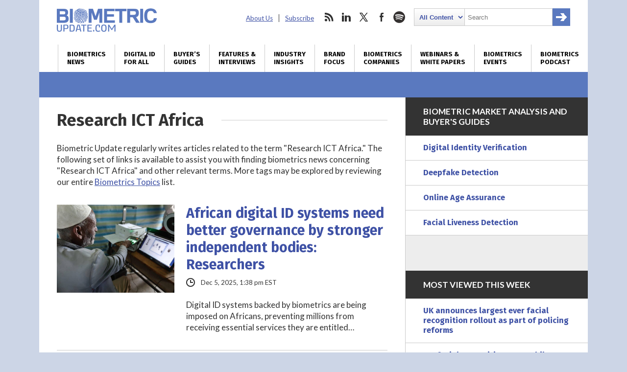

--- FILE ---
content_type: text/html; charset=utf-8
request_url: https://www.google.com/recaptcha/api2/anchor?ar=1&k=6LckmcMpAAAAAMdPMFPi54sy9nyJm0WHTIaER1qz&co=aHR0cHM6Ly93d3cuYmlvbWV0cmljdXBkYXRlLmNvbTo0NDM.&hl=en&v=N67nZn4AqZkNcbeMu4prBgzg&size=invisible&anchor-ms=20000&execute-ms=30000&cb=5p7o5mro5h4s
body_size: 48794
content:
<!DOCTYPE HTML><html dir="ltr" lang="en"><head><meta http-equiv="Content-Type" content="text/html; charset=UTF-8">
<meta http-equiv="X-UA-Compatible" content="IE=edge">
<title>reCAPTCHA</title>
<style type="text/css">
/* cyrillic-ext */
@font-face {
  font-family: 'Roboto';
  font-style: normal;
  font-weight: 400;
  font-stretch: 100%;
  src: url(//fonts.gstatic.com/s/roboto/v48/KFO7CnqEu92Fr1ME7kSn66aGLdTylUAMa3GUBHMdazTgWw.woff2) format('woff2');
  unicode-range: U+0460-052F, U+1C80-1C8A, U+20B4, U+2DE0-2DFF, U+A640-A69F, U+FE2E-FE2F;
}
/* cyrillic */
@font-face {
  font-family: 'Roboto';
  font-style: normal;
  font-weight: 400;
  font-stretch: 100%;
  src: url(//fonts.gstatic.com/s/roboto/v48/KFO7CnqEu92Fr1ME7kSn66aGLdTylUAMa3iUBHMdazTgWw.woff2) format('woff2');
  unicode-range: U+0301, U+0400-045F, U+0490-0491, U+04B0-04B1, U+2116;
}
/* greek-ext */
@font-face {
  font-family: 'Roboto';
  font-style: normal;
  font-weight: 400;
  font-stretch: 100%;
  src: url(//fonts.gstatic.com/s/roboto/v48/KFO7CnqEu92Fr1ME7kSn66aGLdTylUAMa3CUBHMdazTgWw.woff2) format('woff2');
  unicode-range: U+1F00-1FFF;
}
/* greek */
@font-face {
  font-family: 'Roboto';
  font-style: normal;
  font-weight: 400;
  font-stretch: 100%;
  src: url(//fonts.gstatic.com/s/roboto/v48/KFO7CnqEu92Fr1ME7kSn66aGLdTylUAMa3-UBHMdazTgWw.woff2) format('woff2');
  unicode-range: U+0370-0377, U+037A-037F, U+0384-038A, U+038C, U+038E-03A1, U+03A3-03FF;
}
/* math */
@font-face {
  font-family: 'Roboto';
  font-style: normal;
  font-weight: 400;
  font-stretch: 100%;
  src: url(//fonts.gstatic.com/s/roboto/v48/KFO7CnqEu92Fr1ME7kSn66aGLdTylUAMawCUBHMdazTgWw.woff2) format('woff2');
  unicode-range: U+0302-0303, U+0305, U+0307-0308, U+0310, U+0312, U+0315, U+031A, U+0326-0327, U+032C, U+032F-0330, U+0332-0333, U+0338, U+033A, U+0346, U+034D, U+0391-03A1, U+03A3-03A9, U+03B1-03C9, U+03D1, U+03D5-03D6, U+03F0-03F1, U+03F4-03F5, U+2016-2017, U+2034-2038, U+203C, U+2040, U+2043, U+2047, U+2050, U+2057, U+205F, U+2070-2071, U+2074-208E, U+2090-209C, U+20D0-20DC, U+20E1, U+20E5-20EF, U+2100-2112, U+2114-2115, U+2117-2121, U+2123-214F, U+2190, U+2192, U+2194-21AE, U+21B0-21E5, U+21F1-21F2, U+21F4-2211, U+2213-2214, U+2216-22FF, U+2308-230B, U+2310, U+2319, U+231C-2321, U+2336-237A, U+237C, U+2395, U+239B-23B7, U+23D0, U+23DC-23E1, U+2474-2475, U+25AF, U+25B3, U+25B7, U+25BD, U+25C1, U+25CA, U+25CC, U+25FB, U+266D-266F, U+27C0-27FF, U+2900-2AFF, U+2B0E-2B11, U+2B30-2B4C, U+2BFE, U+3030, U+FF5B, U+FF5D, U+1D400-1D7FF, U+1EE00-1EEFF;
}
/* symbols */
@font-face {
  font-family: 'Roboto';
  font-style: normal;
  font-weight: 400;
  font-stretch: 100%;
  src: url(//fonts.gstatic.com/s/roboto/v48/KFO7CnqEu92Fr1ME7kSn66aGLdTylUAMaxKUBHMdazTgWw.woff2) format('woff2');
  unicode-range: U+0001-000C, U+000E-001F, U+007F-009F, U+20DD-20E0, U+20E2-20E4, U+2150-218F, U+2190, U+2192, U+2194-2199, U+21AF, U+21E6-21F0, U+21F3, U+2218-2219, U+2299, U+22C4-22C6, U+2300-243F, U+2440-244A, U+2460-24FF, U+25A0-27BF, U+2800-28FF, U+2921-2922, U+2981, U+29BF, U+29EB, U+2B00-2BFF, U+4DC0-4DFF, U+FFF9-FFFB, U+10140-1018E, U+10190-1019C, U+101A0, U+101D0-101FD, U+102E0-102FB, U+10E60-10E7E, U+1D2C0-1D2D3, U+1D2E0-1D37F, U+1F000-1F0FF, U+1F100-1F1AD, U+1F1E6-1F1FF, U+1F30D-1F30F, U+1F315, U+1F31C, U+1F31E, U+1F320-1F32C, U+1F336, U+1F378, U+1F37D, U+1F382, U+1F393-1F39F, U+1F3A7-1F3A8, U+1F3AC-1F3AF, U+1F3C2, U+1F3C4-1F3C6, U+1F3CA-1F3CE, U+1F3D4-1F3E0, U+1F3ED, U+1F3F1-1F3F3, U+1F3F5-1F3F7, U+1F408, U+1F415, U+1F41F, U+1F426, U+1F43F, U+1F441-1F442, U+1F444, U+1F446-1F449, U+1F44C-1F44E, U+1F453, U+1F46A, U+1F47D, U+1F4A3, U+1F4B0, U+1F4B3, U+1F4B9, U+1F4BB, U+1F4BF, U+1F4C8-1F4CB, U+1F4D6, U+1F4DA, U+1F4DF, U+1F4E3-1F4E6, U+1F4EA-1F4ED, U+1F4F7, U+1F4F9-1F4FB, U+1F4FD-1F4FE, U+1F503, U+1F507-1F50B, U+1F50D, U+1F512-1F513, U+1F53E-1F54A, U+1F54F-1F5FA, U+1F610, U+1F650-1F67F, U+1F687, U+1F68D, U+1F691, U+1F694, U+1F698, U+1F6AD, U+1F6B2, U+1F6B9-1F6BA, U+1F6BC, U+1F6C6-1F6CF, U+1F6D3-1F6D7, U+1F6E0-1F6EA, U+1F6F0-1F6F3, U+1F6F7-1F6FC, U+1F700-1F7FF, U+1F800-1F80B, U+1F810-1F847, U+1F850-1F859, U+1F860-1F887, U+1F890-1F8AD, U+1F8B0-1F8BB, U+1F8C0-1F8C1, U+1F900-1F90B, U+1F93B, U+1F946, U+1F984, U+1F996, U+1F9E9, U+1FA00-1FA6F, U+1FA70-1FA7C, U+1FA80-1FA89, U+1FA8F-1FAC6, U+1FACE-1FADC, U+1FADF-1FAE9, U+1FAF0-1FAF8, U+1FB00-1FBFF;
}
/* vietnamese */
@font-face {
  font-family: 'Roboto';
  font-style: normal;
  font-weight: 400;
  font-stretch: 100%;
  src: url(//fonts.gstatic.com/s/roboto/v48/KFO7CnqEu92Fr1ME7kSn66aGLdTylUAMa3OUBHMdazTgWw.woff2) format('woff2');
  unicode-range: U+0102-0103, U+0110-0111, U+0128-0129, U+0168-0169, U+01A0-01A1, U+01AF-01B0, U+0300-0301, U+0303-0304, U+0308-0309, U+0323, U+0329, U+1EA0-1EF9, U+20AB;
}
/* latin-ext */
@font-face {
  font-family: 'Roboto';
  font-style: normal;
  font-weight: 400;
  font-stretch: 100%;
  src: url(//fonts.gstatic.com/s/roboto/v48/KFO7CnqEu92Fr1ME7kSn66aGLdTylUAMa3KUBHMdazTgWw.woff2) format('woff2');
  unicode-range: U+0100-02BA, U+02BD-02C5, U+02C7-02CC, U+02CE-02D7, U+02DD-02FF, U+0304, U+0308, U+0329, U+1D00-1DBF, U+1E00-1E9F, U+1EF2-1EFF, U+2020, U+20A0-20AB, U+20AD-20C0, U+2113, U+2C60-2C7F, U+A720-A7FF;
}
/* latin */
@font-face {
  font-family: 'Roboto';
  font-style: normal;
  font-weight: 400;
  font-stretch: 100%;
  src: url(//fonts.gstatic.com/s/roboto/v48/KFO7CnqEu92Fr1ME7kSn66aGLdTylUAMa3yUBHMdazQ.woff2) format('woff2');
  unicode-range: U+0000-00FF, U+0131, U+0152-0153, U+02BB-02BC, U+02C6, U+02DA, U+02DC, U+0304, U+0308, U+0329, U+2000-206F, U+20AC, U+2122, U+2191, U+2193, U+2212, U+2215, U+FEFF, U+FFFD;
}
/* cyrillic-ext */
@font-face {
  font-family: 'Roboto';
  font-style: normal;
  font-weight: 500;
  font-stretch: 100%;
  src: url(//fonts.gstatic.com/s/roboto/v48/KFO7CnqEu92Fr1ME7kSn66aGLdTylUAMa3GUBHMdazTgWw.woff2) format('woff2');
  unicode-range: U+0460-052F, U+1C80-1C8A, U+20B4, U+2DE0-2DFF, U+A640-A69F, U+FE2E-FE2F;
}
/* cyrillic */
@font-face {
  font-family: 'Roboto';
  font-style: normal;
  font-weight: 500;
  font-stretch: 100%;
  src: url(//fonts.gstatic.com/s/roboto/v48/KFO7CnqEu92Fr1ME7kSn66aGLdTylUAMa3iUBHMdazTgWw.woff2) format('woff2');
  unicode-range: U+0301, U+0400-045F, U+0490-0491, U+04B0-04B1, U+2116;
}
/* greek-ext */
@font-face {
  font-family: 'Roboto';
  font-style: normal;
  font-weight: 500;
  font-stretch: 100%;
  src: url(//fonts.gstatic.com/s/roboto/v48/KFO7CnqEu92Fr1ME7kSn66aGLdTylUAMa3CUBHMdazTgWw.woff2) format('woff2');
  unicode-range: U+1F00-1FFF;
}
/* greek */
@font-face {
  font-family: 'Roboto';
  font-style: normal;
  font-weight: 500;
  font-stretch: 100%;
  src: url(//fonts.gstatic.com/s/roboto/v48/KFO7CnqEu92Fr1ME7kSn66aGLdTylUAMa3-UBHMdazTgWw.woff2) format('woff2');
  unicode-range: U+0370-0377, U+037A-037F, U+0384-038A, U+038C, U+038E-03A1, U+03A3-03FF;
}
/* math */
@font-face {
  font-family: 'Roboto';
  font-style: normal;
  font-weight: 500;
  font-stretch: 100%;
  src: url(//fonts.gstatic.com/s/roboto/v48/KFO7CnqEu92Fr1ME7kSn66aGLdTylUAMawCUBHMdazTgWw.woff2) format('woff2');
  unicode-range: U+0302-0303, U+0305, U+0307-0308, U+0310, U+0312, U+0315, U+031A, U+0326-0327, U+032C, U+032F-0330, U+0332-0333, U+0338, U+033A, U+0346, U+034D, U+0391-03A1, U+03A3-03A9, U+03B1-03C9, U+03D1, U+03D5-03D6, U+03F0-03F1, U+03F4-03F5, U+2016-2017, U+2034-2038, U+203C, U+2040, U+2043, U+2047, U+2050, U+2057, U+205F, U+2070-2071, U+2074-208E, U+2090-209C, U+20D0-20DC, U+20E1, U+20E5-20EF, U+2100-2112, U+2114-2115, U+2117-2121, U+2123-214F, U+2190, U+2192, U+2194-21AE, U+21B0-21E5, U+21F1-21F2, U+21F4-2211, U+2213-2214, U+2216-22FF, U+2308-230B, U+2310, U+2319, U+231C-2321, U+2336-237A, U+237C, U+2395, U+239B-23B7, U+23D0, U+23DC-23E1, U+2474-2475, U+25AF, U+25B3, U+25B7, U+25BD, U+25C1, U+25CA, U+25CC, U+25FB, U+266D-266F, U+27C0-27FF, U+2900-2AFF, U+2B0E-2B11, U+2B30-2B4C, U+2BFE, U+3030, U+FF5B, U+FF5D, U+1D400-1D7FF, U+1EE00-1EEFF;
}
/* symbols */
@font-face {
  font-family: 'Roboto';
  font-style: normal;
  font-weight: 500;
  font-stretch: 100%;
  src: url(//fonts.gstatic.com/s/roboto/v48/KFO7CnqEu92Fr1ME7kSn66aGLdTylUAMaxKUBHMdazTgWw.woff2) format('woff2');
  unicode-range: U+0001-000C, U+000E-001F, U+007F-009F, U+20DD-20E0, U+20E2-20E4, U+2150-218F, U+2190, U+2192, U+2194-2199, U+21AF, U+21E6-21F0, U+21F3, U+2218-2219, U+2299, U+22C4-22C6, U+2300-243F, U+2440-244A, U+2460-24FF, U+25A0-27BF, U+2800-28FF, U+2921-2922, U+2981, U+29BF, U+29EB, U+2B00-2BFF, U+4DC0-4DFF, U+FFF9-FFFB, U+10140-1018E, U+10190-1019C, U+101A0, U+101D0-101FD, U+102E0-102FB, U+10E60-10E7E, U+1D2C0-1D2D3, U+1D2E0-1D37F, U+1F000-1F0FF, U+1F100-1F1AD, U+1F1E6-1F1FF, U+1F30D-1F30F, U+1F315, U+1F31C, U+1F31E, U+1F320-1F32C, U+1F336, U+1F378, U+1F37D, U+1F382, U+1F393-1F39F, U+1F3A7-1F3A8, U+1F3AC-1F3AF, U+1F3C2, U+1F3C4-1F3C6, U+1F3CA-1F3CE, U+1F3D4-1F3E0, U+1F3ED, U+1F3F1-1F3F3, U+1F3F5-1F3F7, U+1F408, U+1F415, U+1F41F, U+1F426, U+1F43F, U+1F441-1F442, U+1F444, U+1F446-1F449, U+1F44C-1F44E, U+1F453, U+1F46A, U+1F47D, U+1F4A3, U+1F4B0, U+1F4B3, U+1F4B9, U+1F4BB, U+1F4BF, U+1F4C8-1F4CB, U+1F4D6, U+1F4DA, U+1F4DF, U+1F4E3-1F4E6, U+1F4EA-1F4ED, U+1F4F7, U+1F4F9-1F4FB, U+1F4FD-1F4FE, U+1F503, U+1F507-1F50B, U+1F50D, U+1F512-1F513, U+1F53E-1F54A, U+1F54F-1F5FA, U+1F610, U+1F650-1F67F, U+1F687, U+1F68D, U+1F691, U+1F694, U+1F698, U+1F6AD, U+1F6B2, U+1F6B9-1F6BA, U+1F6BC, U+1F6C6-1F6CF, U+1F6D3-1F6D7, U+1F6E0-1F6EA, U+1F6F0-1F6F3, U+1F6F7-1F6FC, U+1F700-1F7FF, U+1F800-1F80B, U+1F810-1F847, U+1F850-1F859, U+1F860-1F887, U+1F890-1F8AD, U+1F8B0-1F8BB, U+1F8C0-1F8C1, U+1F900-1F90B, U+1F93B, U+1F946, U+1F984, U+1F996, U+1F9E9, U+1FA00-1FA6F, U+1FA70-1FA7C, U+1FA80-1FA89, U+1FA8F-1FAC6, U+1FACE-1FADC, U+1FADF-1FAE9, U+1FAF0-1FAF8, U+1FB00-1FBFF;
}
/* vietnamese */
@font-face {
  font-family: 'Roboto';
  font-style: normal;
  font-weight: 500;
  font-stretch: 100%;
  src: url(//fonts.gstatic.com/s/roboto/v48/KFO7CnqEu92Fr1ME7kSn66aGLdTylUAMa3OUBHMdazTgWw.woff2) format('woff2');
  unicode-range: U+0102-0103, U+0110-0111, U+0128-0129, U+0168-0169, U+01A0-01A1, U+01AF-01B0, U+0300-0301, U+0303-0304, U+0308-0309, U+0323, U+0329, U+1EA0-1EF9, U+20AB;
}
/* latin-ext */
@font-face {
  font-family: 'Roboto';
  font-style: normal;
  font-weight: 500;
  font-stretch: 100%;
  src: url(//fonts.gstatic.com/s/roboto/v48/KFO7CnqEu92Fr1ME7kSn66aGLdTylUAMa3KUBHMdazTgWw.woff2) format('woff2');
  unicode-range: U+0100-02BA, U+02BD-02C5, U+02C7-02CC, U+02CE-02D7, U+02DD-02FF, U+0304, U+0308, U+0329, U+1D00-1DBF, U+1E00-1E9F, U+1EF2-1EFF, U+2020, U+20A0-20AB, U+20AD-20C0, U+2113, U+2C60-2C7F, U+A720-A7FF;
}
/* latin */
@font-face {
  font-family: 'Roboto';
  font-style: normal;
  font-weight: 500;
  font-stretch: 100%;
  src: url(//fonts.gstatic.com/s/roboto/v48/KFO7CnqEu92Fr1ME7kSn66aGLdTylUAMa3yUBHMdazQ.woff2) format('woff2');
  unicode-range: U+0000-00FF, U+0131, U+0152-0153, U+02BB-02BC, U+02C6, U+02DA, U+02DC, U+0304, U+0308, U+0329, U+2000-206F, U+20AC, U+2122, U+2191, U+2193, U+2212, U+2215, U+FEFF, U+FFFD;
}
/* cyrillic-ext */
@font-face {
  font-family: 'Roboto';
  font-style: normal;
  font-weight: 900;
  font-stretch: 100%;
  src: url(//fonts.gstatic.com/s/roboto/v48/KFO7CnqEu92Fr1ME7kSn66aGLdTylUAMa3GUBHMdazTgWw.woff2) format('woff2');
  unicode-range: U+0460-052F, U+1C80-1C8A, U+20B4, U+2DE0-2DFF, U+A640-A69F, U+FE2E-FE2F;
}
/* cyrillic */
@font-face {
  font-family: 'Roboto';
  font-style: normal;
  font-weight: 900;
  font-stretch: 100%;
  src: url(//fonts.gstatic.com/s/roboto/v48/KFO7CnqEu92Fr1ME7kSn66aGLdTylUAMa3iUBHMdazTgWw.woff2) format('woff2');
  unicode-range: U+0301, U+0400-045F, U+0490-0491, U+04B0-04B1, U+2116;
}
/* greek-ext */
@font-face {
  font-family: 'Roboto';
  font-style: normal;
  font-weight: 900;
  font-stretch: 100%;
  src: url(//fonts.gstatic.com/s/roboto/v48/KFO7CnqEu92Fr1ME7kSn66aGLdTylUAMa3CUBHMdazTgWw.woff2) format('woff2');
  unicode-range: U+1F00-1FFF;
}
/* greek */
@font-face {
  font-family: 'Roboto';
  font-style: normal;
  font-weight: 900;
  font-stretch: 100%;
  src: url(//fonts.gstatic.com/s/roboto/v48/KFO7CnqEu92Fr1ME7kSn66aGLdTylUAMa3-UBHMdazTgWw.woff2) format('woff2');
  unicode-range: U+0370-0377, U+037A-037F, U+0384-038A, U+038C, U+038E-03A1, U+03A3-03FF;
}
/* math */
@font-face {
  font-family: 'Roboto';
  font-style: normal;
  font-weight: 900;
  font-stretch: 100%;
  src: url(//fonts.gstatic.com/s/roboto/v48/KFO7CnqEu92Fr1ME7kSn66aGLdTylUAMawCUBHMdazTgWw.woff2) format('woff2');
  unicode-range: U+0302-0303, U+0305, U+0307-0308, U+0310, U+0312, U+0315, U+031A, U+0326-0327, U+032C, U+032F-0330, U+0332-0333, U+0338, U+033A, U+0346, U+034D, U+0391-03A1, U+03A3-03A9, U+03B1-03C9, U+03D1, U+03D5-03D6, U+03F0-03F1, U+03F4-03F5, U+2016-2017, U+2034-2038, U+203C, U+2040, U+2043, U+2047, U+2050, U+2057, U+205F, U+2070-2071, U+2074-208E, U+2090-209C, U+20D0-20DC, U+20E1, U+20E5-20EF, U+2100-2112, U+2114-2115, U+2117-2121, U+2123-214F, U+2190, U+2192, U+2194-21AE, U+21B0-21E5, U+21F1-21F2, U+21F4-2211, U+2213-2214, U+2216-22FF, U+2308-230B, U+2310, U+2319, U+231C-2321, U+2336-237A, U+237C, U+2395, U+239B-23B7, U+23D0, U+23DC-23E1, U+2474-2475, U+25AF, U+25B3, U+25B7, U+25BD, U+25C1, U+25CA, U+25CC, U+25FB, U+266D-266F, U+27C0-27FF, U+2900-2AFF, U+2B0E-2B11, U+2B30-2B4C, U+2BFE, U+3030, U+FF5B, U+FF5D, U+1D400-1D7FF, U+1EE00-1EEFF;
}
/* symbols */
@font-face {
  font-family: 'Roboto';
  font-style: normal;
  font-weight: 900;
  font-stretch: 100%;
  src: url(//fonts.gstatic.com/s/roboto/v48/KFO7CnqEu92Fr1ME7kSn66aGLdTylUAMaxKUBHMdazTgWw.woff2) format('woff2');
  unicode-range: U+0001-000C, U+000E-001F, U+007F-009F, U+20DD-20E0, U+20E2-20E4, U+2150-218F, U+2190, U+2192, U+2194-2199, U+21AF, U+21E6-21F0, U+21F3, U+2218-2219, U+2299, U+22C4-22C6, U+2300-243F, U+2440-244A, U+2460-24FF, U+25A0-27BF, U+2800-28FF, U+2921-2922, U+2981, U+29BF, U+29EB, U+2B00-2BFF, U+4DC0-4DFF, U+FFF9-FFFB, U+10140-1018E, U+10190-1019C, U+101A0, U+101D0-101FD, U+102E0-102FB, U+10E60-10E7E, U+1D2C0-1D2D3, U+1D2E0-1D37F, U+1F000-1F0FF, U+1F100-1F1AD, U+1F1E6-1F1FF, U+1F30D-1F30F, U+1F315, U+1F31C, U+1F31E, U+1F320-1F32C, U+1F336, U+1F378, U+1F37D, U+1F382, U+1F393-1F39F, U+1F3A7-1F3A8, U+1F3AC-1F3AF, U+1F3C2, U+1F3C4-1F3C6, U+1F3CA-1F3CE, U+1F3D4-1F3E0, U+1F3ED, U+1F3F1-1F3F3, U+1F3F5-1F3F7, U+1F408, U+1F415, U+1F41F, U+1F426, U+1F43F, U+1F441-1F442, U+1F444, U+1F446-1F449, U+1F44C-1F44E, U+1F453, U+1F46A, U+1F47D, U+1F4A3, U+1F4B0, U+1F4B3, U+1F4B9, U+1F4BB, U+1F4BF, U+1F4C8-1F4CB, U+1F4D6, U+1F4DA, U+1F4DF, U+1F4E3-1F4E6, U+1F4EA-1F4ED, U+1F4F7, U+1F4F9-1F4FB, U+1F4FD-1F4FE, U+1F503, U+1F507-1F50B, U+1F50D, U+1F512-1F513, U+1F53E-1F54A, U+1F54F-1F5FA, U+1F610, U+1F650-1F67F, U+1F687, U+1F68D, U+1F691, U+1F694, U+1F698, U+1F6AD, U+1F6B2, U+1F6B9-1F6BA, U+1F6BC, U+1F6C6-1F6CF, U+1F6D3-1F6D7, U+1F6E0-1F6EA, U+1F6F0-1F6F3, U+1F6F7-1F6FC, U+1F700-1F7FF, U+1F800-1F80B, U+1F810-1F847, U+1F850-1F859, U+1F860-1F887, U+1F890-1F8AD, U+1F8B0-1F8BB, U+1F8C0-1F8C1, U+1F900-1F90B, U+1F93B, U+1F946, U+1F984, U+1F996, U+1F9E9, U+1FA00-1FA6F, U+1FA70-1FA7C, U+1FA80-1FA89, U+1FA8F-1FAC6, U+1FACE-1FADC, U+1FADF-1FAE9, U+1FAF0-1FAF8, U+1FB00-1FBFF;
}
/* vietnamese */
@font-face {
  font-family: 'Roboto';
  font-style: normal;
  font-weight: 900;
  font-stretch: 100%;
  src: url(//fonts.gstatic.com/s/roboto/v48/KFO7CnqEu92Fr1ME7kSn66aGLdTylUAMa3OUBHMdazTgWw.woff2) format('woff2');
  unicode-range: U+0102-0103, U+0110-0111, U+0128-0129, U+0168-0169, U+01A0-01A1, U+01AF-01B0, U+0300-0301, U+0303-0304, U+0308-0309, U+0323, U+0329, U+1EA0-1EF9, U+20AB;
}
/* latin-ext */
@font-face {
  font-family: 'Roboto';
  font-style: normal;
  font-weight: 900;
  font-stretch: 100%;
  src: url(//fonts.gstatic.com/s/roboto/v48/KFO7CnqEu92Fr1ME7kSn66aGLdTylUAMa3KUBHMdazTgWw.woff2) format('woff2');
  unicode-range: U+0100-02BA, U+02BD-02C5, U+02C7-02CC, U+02CE-02D7, U+02DD-02FF, U+0304, U+0308, U+0329, U+1D00-1DBF, U+1E00-1E9F, U+1EF2-1EFF, U+2020, U+20A0-20AB, U+20AD-20C0, U+2113, U+2C60-2C7F, U+A720-A7FF;
}
/* latin */
@font-face {
  font-family: 'Roboto';
  font-style: normal;
  font-weight: 900;
  font-stretch: 100%;
  src: url(//fonts.gstatic.com/s/roboto/v48/KFO7CnqEu92Fr1ME7kSn66aGLdTylUAMa3yUBHMdazQ.woff2) format('woff2');
  unicode-range: U+0000-00FF, U+0131, U+0152-0153, U+02BB-02BC, U+02C6, U+02DA, U+02DC, U+0304, U+0308, U+0329, U+2000-206F, U+20AC, U+2122, U+2191, U+2193, U+2212, U+2215, U+FEFF, U+FFFD;
}

</style>
<link rel="stylesheet" type="text/css" href="https://www.gstatic.com/recaptcha/releases/N67nZn4AqZkNcbeMu4prBgzg/styles__ltr.css">
<script nonce="txGvomqX35b_vxzTAprg-A" type="text/javascript">window['__recaptcha_api'] = 'https://www.google.com/recaptcha/api2/';</script>
<script type="text/javascript" src="https://www.gstatic.com/recaptcha/releases/N67nZn4AqZkNcbeMu4prBgzg/recaptcha__en.js" nonce="txGvomqX35b_vxzTAprg-A">
      
    </script></head>
<body><div id="rc-anchor-alert" class="rc-anchor-alert"></div>
<input type="hidden" id="recaptcha-token" value="[base64]">
<script type="text/javascript" nonce="txGvomqX35b_vxzTAprg-A">
      recaptcha.anchor.Main.init("[\x22ainput\x22,[\x22bgdata\x22,\x22\x22,\[base64]/[base64]/[base64]/ZyhXLGgpOnEoW04sMjEsbF0sVywwKSxoKSxmYWxzZSxmYWxzZSl9Y2F0Y2goayl7RygzNTgsVyk/[base64]/[base64]/[base64]/[base64]/[base64]/[base64]/[base64]/bmV3IEJbT10oRFswXSk6dz09Mj9uZXcgQltPXShEWzBdLERbMV0pOnc9PTM/bmV3IEJbT10oRFswXSxEWzFdLERbMl0pOnc9PTQ/[base64]/[base64]/[base64]/[base64]/[base64]\\u003d\x22,\[base64]\\u003d\x22,\[base64]/b3DDqSvDlMOICR9Tw5vCiEtCwrsecsKmPsOSbgh0wox5YsKVB3oDwrkdwpPDncKlPcO2YwnCtDDCiV/[base64]/CtAwlwq8aMVPDnj3Dj8OTw6oxJ8OPbsO5wpMVRA7DoMKBwqXDlcKPw67CnsKbYTLCicKvBcKlw4QwZld+NxTCgsKvw6rDlsKLwqHDtSt/JG1JSyjCjcKLRcOKRMK4w7DDtsOIwrVBTcO2dcKWw7bDhMOVwoDCpiQNMcKCFAsUHsKbw6sWbcK3SMKPw6/CicKgRx1NKGbDncO/ZcKWMlktW3PDsMOuGVttIGsswpNyw4MLL8OOwopOw7XDsSlFQHzCusKew7E/[base64]/[base64]/Dk8KMLS/DpD3DlMOFGHrDmMOIw5/CnGlvDMOPViHDpsKXRcO4WsKpw6E1w4JSw7jCm8OiwrTCmcKxw5kpwrLCqcKqwqnCrVTCoHp7AipvUDVcwpQEJMOlwrlNwqfDkWMqA2zCrQoKw6QCwq5pw7HDgiXCpGtcw4LCoHgwwq7ChCLCiE5HwrBew6cDw69OfXPCpsO1R8OnwoTDqsO4wohSwo1maREefWp2Rn/[base64]/ChcK4EsORw47Cozt0wrAIHj/DncO2RcK6AMKofsKtw4nCmHNdw6fCp8KrwpV0wo3CoUHDjcKzasKmwrtewp7CrgfClWxUQT3CvMKHw7RfZnnClF3DjcKfXk/DnDQ2FBTDiAzDsMOjw74Vbh1LKsO3w6/[base64]/CjgdJwpbCj3LDhjbDl8OWw7TDoXwCw47DgcKmwoXDt17CmcO6w4LDrMOZU8KSFTA5McOtfWVtG10nw61fw4zDmgzCtUTDtMOtGzzDnxzCvsOUKMKQw4/Cs8ORwrVRw7HDulzDt2kxGT5Bw7zDixzDqcO4w5bCqsKTU8O4w6U2GFdTwocGMlpiIhN7P8OMFT3Du8KnaC0kwqg2w5LDn8K9C8K6cBrCtTNTw4cRKFbCnnkTRMO2w7XDlk/[base64]/PUs/YcKLDz7CnMKjY8OEdMOvdHrClzvCjcKtYFI2Wgt0wp8/biw1w5PCnwnCohrDignCrB9FPMO5NUgLw4Jawo/DgsKsw6rDpcKtVRJfw6zDmApOw44UaA1dShLDnQPCslzCvcOXw6saw5jDgsOBw55EHTEGZcOkwrXCvCnDrF7CkcOxFcKtwpHCg1bCgcKfHsOUw5oUGkEiIsO/wrZUIynCqsOkV8Kkwp/DtWY1dBjCggEswpp8w7rDigjCp2NEwoLCjsKaw5ZEwrPCvmkREsO7aB0kwppkQsKVcDjClsKLYxbDoGw/wo58QcKpOcOiw4ZsasKYYRrDgFh5wqAPwq9WfChreMKKfMK+w41OYcKnQMOHYEcJwrbDljrDp8OVwpNmAE4tR0gRw4DDqsOWw4bDh8OZdnjConc0K8KHw68ycMObw4/CgBc2w4rChcKNB314wo4cc8OUbMKcw5x+MEzDkU5dcMKwIArCnsKhKsKobHjCg1HDmMOsRQ0xwqB/[base64]/DiMOtw4ktw4FYw5LChzwKDcKww5HDisOWw4TCjgzDgsKKP3t6w6kFPMObw7ZZKA/DjFPCkH44wpPDugjDvnrCjcKlXsO0wpBHwrDCo1XCvkXDi8O/IzLDjMOzWMKUw6vDn3JhBFzCu8OLTXDCpFBMw4rDv8KQdUjDhcOhwqA4wrQbHsKbK8OtV2/CgjbCpCAWw5d8XG/DssKLw7DCgcKww7DCr8Oxw7oDwqpIwo7DqcK1wrLCjcObw44yw4bCoVHCkjRpw5fDt8Oxw7HDhsOwwonDhsKYIVbCuMKvVGYOEcKKIcO4OgvDoMKlw4Fdw7bCmcOTw4zDjUhOFcKWFcOlwprClcKPCw/CoCVWw6fDqcKfwrPCnMKUwpVzwoAfwpzDhMKRwrfDocObWcKtQGTCjMKqD8KgD03DgcOhTW3CkMOoGkjCoMKTPcO/[base64]/DjiVeN248wrt4wp/CpgXDoS7Dn2x4wojDp2/ChzFIwq8rw4DCnwfDtcOnw7cxDGAjHcKkw7bCtcOOw6PDqMOZwpjCsGU5VsOEw7tzwpLDk8OpJEstw77DkVJzOMKvw7DCscKbBsOjwqBuG8OtE8O0c2Fbw6I+LsOKw4fDrzHCrMOhaBo3MyUTw5PCjDUNwqLDqD1rXcK+w7NtbsOWw6PDjF/CiMOUwqfDsnpfBBDDj8KHM27Dq2loJz7DmcO7wozDj8OwwpzCpTDCl8OEKRvCt8KCwpoPw4nDlWByw5wDH8KjTcKzwpnDiMKZUHVLw7XDtQgzKRl9Y8KFwp5ObMOowpDCh07DmQZ8bcOuAxjCpMOvwrnDqcKuwoXDlkVbcx0SRilXEMK2w5F/e27CjsKQKMKvWhfCpzvClDzCr8Oew77CtyjDqcOGwq7CrsOhI8OkPcOvLWrCqWcONMKTw6bDs8KBwr7DrcKuw7lRwoN/w53DisK4GMKxwpvCnGjCisK7eV3DscORwpAxOgjCgcKODMO1WsKAw6bCr8K8Zh7ColDCm8Ksw5k/wo9mw61icm98PgVcwr3CljjDmhpmUhoKw4QLUSE7E8ONM2Fxw4oXCwgqwoMDWcKZeMKobhvDszzDj8OJw43CqmLChcOoYB8KDTrCtMKpwqjCtcKgSMOHJ8Oaw5LCgm3Dn8K3JWbCjcKkJMOTwqrDm8OTXgTCoyrDp1rDtcOcRcO/bsO6c8ORwqINO8Onw7DCg8OcViHDgnM6wrHDgww5wpBQwovCvsKnw60oHMOywrTDs3fDnUbDscKnN0lVQ8OSw5fDncKUNVRHw6vCt8Kbw4Y7asORwrTDpVZJwq/DglIyw6rDshocw64KN8K5w6sXw4hTTMKlS3XCpCdpesKHw4DCpcORw7PDkMONw4piCB/CmcOMwrvCszdWZsO6w5BgUMKcw5kWa8O7wofChwxmw60ywpLCkw5XecOtwrLDsMOgHMKWwprDtMKJccO3wqDCggNOVU0zVDTCi8Oyw6hfbMO7CD9Pw6/[base64]/dmrDpVkvWVMLw4rDmsOkfcO/[base64]/Ctgtrck3DmcKKJMO4GcO/NhY+UUQZAiHCg23CjcKawoLCjcK3wpdhw7nDlzfCjC3CmBXCjcOiw4bCmMO8wpA8wrkKOTd7YFpNw7jCmF7Dmw7CoSDCmMKjIyJ+dkRqwqMrwrRLTMKuw7NST3zCh8Ouw5fCgMKcPsOzSMKFw7LCpcKHwpjDjgHCgMORw5LCi8KjBG8TwpPCpsOvwrjDqitlw7/DnsKbw4XClSQOw6YEIcKoSjfCn8K3w4Q7VsOlImjDpX98eUl3ecKCw4lMKwvDimjCmBY0MEhGZgXDgcOywqjCvHDClAkybCddwpQiClAFwqjCu8Ktw7ddw5BRw47DksKmwoUrw4U6woLDjA/CqBDCpsKfwo/DhiPCkmjDsMOWwoYLwqscwoB/FMOuwo7DiA0KRMKKw6Azd8O9FsOUdcK7XAlyF8KHUsOHZAgMFURzw4U3w7XDslZkc8OhOx8CwqBqZWnCgx7CtcO/wpwow6PCqsKOw5DCoFnDvmhmwpQLWMKuw5lTwr3Ch8OHB8Kkw6rCmGYFw6hIGcKMw60APFsXw7LDr8K+BcOlw7QCRCjCmcK9NcOowo3ChsK4w65vC8KUwrbCmMKFKMK8UCfCucO3wrnCmmHDizbDo8O9wrjCtMKsBMOcwoPCucKMenvCkm/DowXDtsOuwqduwr/[base64]/[base64]/CrCddUsKQDFTDrAtow6pAw7pWwozDhmovwoJ2w6/DqsKiw4Zbwq/[base64]/GcOowpnCkMKvB8K9eyhOwrHCisKwCidfGVvCjcKzw7TCoCjDmBzCssKYGzfDkMO9w7XCqRYCKcOJwqgrFFg7RcOOwoHDpRPCtHc5w457S8KAahJOwrjDsMO/VHoyYTPDrMKyOTzCiArCrMKPbMOGcT0hwqZ2YcKMw6/ClQxjL8OUEsKDEXrCt8ObwpRXwpTCnWHDjsOfw7UCKw9Ew6jDlsKyw7p3wopZZcOPWwEywrDDmcKdYXLDknfDpDACRsKQw55KPMK/bVJRwo7DhCpWF8KGbcOAwqnDucONK8Otwp/CgHjDusOOOWEAahA7UXbDnj3DsMKdO8KVAMOUF03DmVkDMCQ4JMObw5Byw5jCpBMDLFdjM8O/wphATUFqTXxuw6YLwpB2BCdAAMKswph2woVpHEh6Ngt8CkbDrsOdC3VQwpPCtsKHdMKiGFLCnCLCtRJBUR7CvcOfRcKTSMKDwrjCiF/Dsz5Qw7LDmxLCvcKTwoM5UcOYw5dqwo0xwqPDssOHw4jDjcKnG8O0LActGMKMLVgnZ8Kjw5jDrm/Ck8Orw6XDjcOYLiDDqxYyYsK8OTPCnsK4DcOxRiDCocOKQcKFAcKEw63Cvw4Pw4dowqjDrsODw49qRF3CgcOUw6onSEtYwoQ2C8OqJCLDicOLdFBgw4XCq3ITM8O5ZS3DvcO1w43DkyPDrETCiMOfw43CumwjTcKqAE7Cnm/DucO1w4krwrzDnMKFw6sCOGvDqh42wpg2CsOFYkZbcMK9w7h2U8OPw6LDpcOSHwPCpcKlw5/DpTrDj8KWworDgsKQwqRpwrJCQhtBw7DChVZDNsOvwr7Cj8KtF8K7w5zDksKbw5RREWw4C8KtZ8OFwosjfsKVOMOvFMKrw5TDlkbDm3rDr8Kuw6nCnsKmwqQhesOIwq/[base64]/JMKGczPCksK+w4NNwp/[base64]/wos4QcKhI8KSGWbDk8KKwowiwopqb23Ci2vCocKFGSY1F1kpcnDDgMKswo5jw7rDtsKOwp4ABDwhH38LW8OZHsOBw4lrR8Kiw586wpBPw6nDqwzDly7CrMKFVGUHw4fCrgpVw5/DnMKGw78Qw6pENsKFwooSIsKTw4ohw5LDgMOsR8KTw4vDm8OQR8KdE8O5UsOpOXbDqgTDgGViw77CpxBuD3nCkMOxL8Otw5A/wrEHVsOvworDn8KDTQ7CjxJ9w5LDkznDrVgvwqJZw5TCjGkMRigaw7PDsmtOwpbDmsKLw5AmwqMYw4PChcOrMxkBL1XDtlNMA8O8A8O8dk3CkcOOR3Jaw5/[base64]/a8O9dnw5wrkPPgRXVsOAeCoSRcOSOcOfw7bDk8KFfmXCl8KpYVxed1JWw7fCpBjDoV3DhXYjdsKieiHCjGZJf8KmCsOmKcO2w4fDtMKyN0gvwr7ClsOsw7k5WA15W3DChxZmw7/CpMKjU33CrlkFDhjDmVbDgMKlHShnEXzDhUR4w5Qkw5vCpsOLw43CpEnDs8OFNsOlw5TDiB09wp/[base64]/DpUvCqFV7w7vDrQw+w6pmNlRew7/ClWzDgMKbCm1MIE/[base64]/DrcOQYMK/w6F6dgEYwrQ5cH8eaMOTe2wDwpLDhjNnw7YwFMKjIXA2D8OxwqbDrsO6wq7CncOxN8OMwrg+b8Kjw4zDgMOBwpzDskcvfUfDjBgrw4LCm2vDlW0hwrozbcORwoHDtcOow7HCp8OqFmLCmSoQw6TDk8OddsOzw5kxwqnCnGnDqz/Dm0bCjUZ2X8OTSw7DlC1yw5/DvXAhwrh4w64YCm/Cg8OdN8KbUMKhVsO2YsKKX8O5czV0CMKKScOIbV1IwrLCqj7Cl1HCrCbClkLDvUdgw582M8KPSHMpw4LDgWx/[base64]/[base64]/[base64]/NcKHw5/DrlTCg8O3GT3DlFMLwrXCscOvwrMYwoDCiMODwpfDjRfDnWc6Uj3CjBggP8KaXMOHw50NUsKVFMONNmgew57CrsOVWxfCscKywr8cUXPDocK0w4N3wo0+L8OVIMKBGwzCr31CN8Knw4XDpxE4csOSBcOgw4IebsOLwoYjNnM/wrUXOETCtsOcw5ZvWRDDvH0KeRzDgRBYFcOQw5DDohcjwpTChcK/w55QVcK9w7LDqcKxN8OQw7bCgB7DkVR+QMONwrd8w51FZcOywooZW8OJwqDCpEsJKxjDjHtIY19nw5fCnH7CgcKWwpHDkFxoEMKeSzvCiG7DtAbCkQfDoUjDv8Ksw63CgVJFwosZCsORwrHCvETCm8OdfMOuw4nDlR0VQ2LDjMOdwrXDs20gKE/Cs8KhWMK5w69WwpTDp8Kxf1/Ck3zDmDrCvMKuwp7Do1tlcsKONcOIL8KVwpdKwrDCrjzDmsOVw74KBcKfY8KgS8K5DcK4w4J2w7lwwphpW8K5wrjDiMKGw5FWwo/Du8O9w78Pwp0EwqQkw4/[base64]/woTCoFU6bMOqw6cIIn89amUSQWsyQ8OUw4J6ahvDgV/CqAccFHnCvMOWw4RURlhJwoxDanhgCSV4w6Zew7Qkwo1AwpXCjRnDrGHCqwjCgxPDgUt+PBQfPVbCiA1wMsO8wo3DjznDmMO+VcOQN8OGwprDuMKCNMKaw41bwoHCtAvDp8KfcRAJDxt/wqIcOC8ow6wIwodvLMKVM8Oyw7IfKlLCmAvDqFfCoMOZw6JIYTNnw4jDq8OfGsOkO8Kxwq/CpMKYRn8GNArCnWTCkMKxbMOrbMKWV23CgsKkbsO1esKLJ8OFw6TDkA/[base64]/Tx1sRcOgGDsrRMKUw6LDiyFhwqdsUDjClkh2UF/Di8OHw4fDpcKuXQvChnJxPAHCpmvDj8KZGXDCrmEAwonCrcKRw43DpgjDl0gfw4vCtMKnwoQ6w7/Ci8OyfsOFUsK8w4XCksOiDDM2K0HCgMOPB8OowosLA8OzDWXDg8OVKMKILhDDhXfCn8KGw7/CmkvCg8KvE8OZw6jCozw0Gj/CsXIrwp/DqsKldsOOUMKPO8Kww6TDslbCh8OCwprCqsKCPnFGw6fCmMO0wofCuTYOSMOEw4HCvg1fwozDq8Ksw6TDpsK9wqDDnMKeIsOjwqHDkWHDtj/ChwMWw5RSwpHCqk4ww4TClsKMw6vDrzBMGhB0K8OdcMKQaMOkSMKWXSpMwolgw49jwrNtMVPDihI/JMK5KsKTwo4XwqjDuMKmOEzCohAPw5wewqjCm1tOwptdwp4zCW3DsXN+IERyw5bDvsOBD8KIa1fDtcKAwptmw5nCh8OrL8KmwoFVw7kXYUkawpR3PlPCrTnCmgTDiFTDiBrDhhpewqPDuw/DvsOVwo/CumLCpsORVCpLwr5Zw68uwrPDhMOVXXVqwqU3wpprXcKoRMKzf8OxQHJJa8K0dxfDlcOUUcKIeQB5wrPDgcOyw6PDn8O6AUMgwoQKKDfDhWjDl8KEJ8Kawq/DkTXDsMOFw4F/w70LwoxCwqZuw4jCqA1lw6kUchhQwpjDqcKGw5/[base64]/ClgxhOsKsDsK+TMKjE8Oow7HDpnMJwpXCqGBiw5E1w6wBw6/[base64]/DmMKBw6Aow69AOiXCoXNbwonCnikgGkTDusOdw5rDsjNIesKcw6JEw6zCi8OGw5LDisO4E8K4wos9JcOzVcK7bsOfJmcEwqjCvcKJF8K7XzMfFsOsOC/DlsO9w70jWB7ClnXDij3ChcOtw4jDkS3DpDTDqcOiwrs6w5R9woojw7bCkMKmwrHCpxJBw7R7Sm/DnMKNwqpwR1gtfWVBbE7DocKWdQQdIyphbMOTFsOxDcKTXRHCr8O/GxHDk8KnCcK2w6zDmRpZITwswqYIYcOXwrzCkHdKDsKkUATCmsOSw6dxw70gIMOJDU/DnDLDmX0fw7MPw7zDncK+w7PCnFQZKHdwfsOoR8K8NcOnwrnDgztEw7zCtsKqcWgfY8OIaMO+wrTDh8O/[base64]/Dk8OuNB7DlMOuw5TDncK0PAg8wqzCpnjCmE4sw50PGMK0w6kdwoESesK8wpTCmhLCi1QLwr/[base64]/w5HDiB4uw6cnwoPDjsOiwrUpw53DlMO0TnUdw4ZyailswpTCi25EL8OXwoLCm3hVRE7CqUpPw5/CtUNrwqvCvMOzfg5kWArDrGPCkhY3ZjFaw74kwp04M8Kbw47Cj8KOVVsYw5p7XBDCj8OXwr8twqpZwoXCnVDDssK0HkPCpxJabsOIfyrDhC8mRMK9w4lkLCBDWcOrw4BDIMKHHsOOHmF/KVPCosOwecOoRGjCh8OINzfClSXCnTgbw67DmTkCdsOhwo/DgWcZHBEPw6rDo8OYTicXH8O+PsKpw7DCoVrDmMOPLcOUwphJw5XDtMKaw43DogfDgQXDh8Kfw7fCjRPDpmzCpMKKwp8mw6J/woV0eSs0w4/DmcK/[base64]/Cv3cpdcO0woXCu8O0NlPDjmd4GcOYBW9xw7bClcOldWfDjigMUMO/wptTbCBsYzXDnMKew7RHYsOQL1vCkSPDoMKfw6kbwpQGwrbDinjDjhcdwpfCt8KfwqRsSMKie8OxWwbCsMKcenYLwr1sGF5gf3TCnsOmwrI3RA9/L8Ksw7bCq3HDsMOdwr57w7cbwqHCkcKcXWI9VcKwIC7CkGzDmsO6w4wFLyTCk8OAUGvDpsOyw6ZVwrpbwr12PG3DmMO9PMK/ScKcRC17wrTDlAtJKxHDgg94IsO9PhwtwpHDs8KHH2zDlcKQEsKtw7zCm8OsH8O8wq8bwqvDu8K6I8OKwonCmcKcWcKdOl/CkGDDiD8WbsKQw5LDiMO7w6tWw7weJMKpw5BrFBvDmiZiEsOODcK9Vh00w4pyQ8OKcsKlworCtcK2wrZ3Th/CmsOqwq7CoCfDvy/[base64]/Dp8O8wpbClx0mwplBwopOwop5w5JaJcOkJm/DhmrCnMOaCF/[base64]/[base64]/CiVMGwodMw4TDpsOEG2IBw4nCn8O1w4Q4XgjDtcKXVcKoZcOyHMKfwrt7CGUZw5pQw7HDqGrDucKhVMK7w7vCsMK0w7PDjAJfMEJtw6ddIMKew60DewLDnTfDssOgwp3DssOiw5/[base64]/[base64]/w4YUwp5Ue8Oid1PDg2Brw6LCvxzDrBEAw4EHHsKswo9Jwq/DhsOJwpN1QB4Qwp/CqsODbHfCucK/[base64]/DvkNtwrVUwrDCosOKw48bwoYzFcOHDxJ8w6PCsMOxw7HCo0lkw4cDw6zCmcOgw59fUlrCrMK/fMOyw7h/w4LCpcKmHsKxHnlJw64TBH9sw4XCu2vDhxnCkMKRwrUqDlfDgsKCD8OEw6FvfV7DqsKsMsKhw7bCkMOSDcKpNjxVT8OqbhADwrbDpcKnF8OvwqA8IsKuWWsJSEJwwotcRcKYwqfCinTCqBvDpk4qwo/[base64]/Do8K7w64mwqPClcOWw4cLM30kBcOzwqzDlyNvFMOFZmh/BwYQw45RIcKDwrHDrUBDPBpcDsOnwoE3woUdwpTCkcOpw6YmaMOQccO6NR7Dt8Osw7YiYMO7Blx/QsO/bDbDpQ4Ww7gIG8KpAsOYwrZOOSwpW8OJHgbDsEJfdwnDjHvCnjZwFsK9w7rCtcOIZSxzw5QIwrtKw48PQRcywq4+wpTCnjnDgcKpDVk4DsOsFzg0wpd/[base64]/aWDDlcKZw7UnQWXDksO7Z8KLw4jDpsObW8KVQx3DgWfCtwQowq/[base64]/CvcKBDMKDFS9pwo/Cj8Ozc8K4w7EUwpd6dBBuw6nDpHUHLMKELMKKdHQYw6USw6bCnMOZIsO1wp1RM8OzMcKBQDhZwqTChMKGNsK2G8KQSMO7V8OWRsKbF2tQHcKhw74gw4bCg8Kew7gUCzXCk8O5wpzCgjBNBjM1wqXCnWUKw7DDtHfDksKvwocfdCvClcKnLV/Cv8KEWUfCp1TCqEE3LsKyw4PCosO2wpIXD8O5QsK7wrNmw6vCnGkGMsODe8K4FQIxw6LDiy5Kwpc9C8KfUsOQFk/DsRIgEsOLw7PCjzfCq8O4WMOVfUFtDWQHw5BbN1vDiFVow6vDhT3DgE5eE3DCnwLDp8Kaw6Qrw5zCt8KzEcKVGDtqAsKwwp0uORrDjcKzAsORwr/ChjUWbMOgw55va8KTw6ZFRzEuw6pTw5bDphVcDcKwwqHCrcO3EMOzw4U7woFCwplSw4YsARMAwqbCkMORaHTCmDQieMOVMsOcLcK8wrApGUPDkMOKw4LCqMKNw6jCoWTCgxbDmw/DlkTCjCHCt8OxwqXDr1jCmEEpRcKRwrXCszLCs1zDp2wJw68zwpHCtsKOw5XDixNxdcOww5PCgsK/[base64]/[base64]/[base64]/CtsKkF8KHd8OUVXvDnMKpMMOzw4PCgsOHW8OYwrrCgnvDunLDrTDDnAUwOcKYGsOnQRHDtMKpA2Qkw6zCtSTCkE0Ewq/[base64]/[base64]/CkyHCjXssw4fDkW4VwpXDmgxxwrXDjlZHw5fCgz42wqcJw5kMwqZRwo5vw4YmcsKKwozDpBbCncOAZcOXQcKywp/DkidjU3I2HcKWwpfCsMO8I8OVwr9YwrBCMixAw5nChE5GwqTClV1xwqjCg0EJwoIsw7DDi1YGw5MCwrHCncK+cXDDjQ1QfcOafMKVwp7Dr8OXaR4xPcO+w7/ChijDhcKPw7LDucOke8K0KDMHGyUAw5jCrHJnw5nCg8KPwqZ5wocxwrjCtD/Cr8OSRcKNwotIdjMkLsO2wosrw4rCqcObwqJEDMOzPcORRlTDgMKjw57DvgfChMK9fsOJfMO+Xk9LJxdWwoANw4Zuw4/Cpi3Coxl1KMOMZ2vDnmFUA8Oow5LCmUZMwozChwRrRm3CgwTDvhQSw4l7E8KbMhBvw6E8Ii9ywojCkhrDuMOow7xVc8OrHsKAT8KMw7dgWMKfw5LDg8Kjd8OEw5LDg8OUTlXCn8Kfw5IYRHnCuDTCuAcPHsOiRE4xw4DCmk/[base64]/Dm8KrDXR/wqfDigVZBVbDpMOoPMK+w7zDn8KtwrhDw5LCqsOvwo3Cu8KrXVTCvSYsw5fDsifChHvDtMOKw6QsGsKHd8KdClTDh1Q7w5/DiMORwrYkwrjDisKIwrLCrRIcNsKTwrfCncKzwo48X8O/AEPCtsOAcCTDhcKnLMOlZ0UjUjlhwo0OezwHfMO/MMKZw4DCgsKzw4MFRcKdVcKWPzxKEsKtw5LDrAXDrFzCs0fCvXV0O8KZXcOSw5J/w7g7w6NrAnrDhMKeJlTDi8KIV8KLw54Qwrc+HMORw77DrcOIwoTDjlLDv8OTw5DDosKwTEvDq1NsKcKQwpHDmsOow4ZtGgU4fBvCuTt7wobCjEYDw4DCtMOowqHCtsONw7DDg1XDusKlw5vDgm/CpgDChcKxERZXwoI+Em7ChsK9w4DCjlvCmXnCpcOpYwhbwpJLw4Ujfn0VUyV5ViNNVsKfFcOBUcO+wrvCuTDCusKIw75dMzBwK1vChHMhwr3Cm8OKw6fCnHtZw5fDhQh/wpfCoxgvwqA0QMOVw7ZoFMOpwqgtHjVKw57CoXApWm0wIcKIw4ROE1c0bMOCfy7ChMO2AH/Cp8OYL8OjPwPDoMKuw78lHcKFw441wrTCtXQ/wr7CqnjDiknChsKOw4XCrAZdEcO6w64PbD3Cq8KNDkIXw6Y8IMOlbhNjHcO6wqJneMKTw5zDpnPCtMKnwqYqw60lO8O8w7J/ak0UABdTw6BhIC/DtCMcw47DpMOUXW4pMcKrH8O6PDB5wpLCunpfQktHM8KLw6rDijEkwrAkw5dkA2nDrVjCq8KBP8KgwobDlcO4wpnDm8OgbBzCtMOpfDXChMOPwp9CwpXDlsK+wp1kfMK3woJNwpQ7woTCj3kBw7A1ZcORwp1SYsOOw7/CqMO9w5s3wrzCicOWX8KCw7ZFwqzCuWkpLcOAw4IYw6zCplzCnUvCtgc8woUMZH7CtSnDiRY/w6HDmcO1V1xZw41FMEzDg8OIw4TClT3Coj/DvhnDq8Oswr1tw58SwrnChHXCosOIVsOHw4c2TClSwqUzwplTd3pPYcKOw6ZswqXDqA1nwpnCqULCt1bCj15lwpbCr8K5w7fCtRYdwrVnw75JP8ONwr7Ct8KFwovCmsO4cl8lwrrCvcKsLxrDjcOkw5ZXw6HDpcKpw5BGbE/DmcKPPlPCqMKIwohmVQ5Iw6FmAsOhw7jCucKCG0YYwpATKcK9wrcqWSVBw79FUEPDqsKUZg/DmmYlc8OPwpTCmcOzw5jDrsOPw61pwojDssK2wpARwo/[base64]/Dk1BSwpM2wrtZw6fDoUJ7A8OHwrrDnk4Mw5HCmUTDjsKXPkjDs8KyGld5cXkOEcK0wrnDt1vCjMO0w7XDnn/DnMOwZCzDhEpuwqhvwrRJwoLCi8KOwqhWHcKGZRHDgSrCvEfDhRjDi3gdw7nDu8KwJQQ0w6UicsOTwpN3TsKsYztiRsKucMOTAsKvwo/DnWnChVcsJ8KsIEbCrMKaw4XDuG9Gw6lGNsO4YMOJw7vDi0Nrw5/Dii1Qw77Cr8Ohw7PDncOiw67CsErDonVfw6vCo1LDoMKGYG4nw7vDlsKKLlzCv8Kqw5s4LRnDk3LCs8OiwpzCqzF8wqXCjg/DucO3w7YXwrYhw53DqAIoPMKtw5jDu0YdSMOZRcKNehvDvsOxFSvCn8KNw70GwrEPOizCssOiwq0RSsOvwrw5VMOCUMOWHsODDwxWw7w1wp5sw5vDpHnDlVXCvcOnwrvCpcKlOMKjw7fCoDHDscOsRMOUXmIdLQ4iKsKnwqfCijstw5/DmQ7CizDCgwBSwpjDlMKaw6VAEmxnw6zCpEbDjsKvC0Q9wrAcPMKHw58Zw7Fkw6LDr1HDlU9Sw4INwogdw5TDo8Opwo/DlcOEw4QmMMKAw4zDhDrDmMOhU1/Ct1zDr8OkAyLCvcKmaF/[base64]/Bw4awpEAwpFQJ2fCoXAWw4IPwpdBw5vCuS7ChF9nworDk0MFVW3DjSUTwo/DgmTCuWvDrMKRGzUtwpfDniXDjEvCvMO3w7PCk8OFw6xtwqUBAx7CvD5ow4bCvMOwAsKOw7XDhcK8wroOAsOkBcKlwq1mw4YrSikfQwvDo8Kcw5fDph7CjGXDqm/Dg20mfQUbcF7DqcKKaHghw5PCpsK6wpIkJcOPwo55TDbCgEMsw7DCsMOIwqPDgGkPPgrCinUmwq8rEcKfwq/CqxPCjcOUw7cJw6chw4N3wo8IwpfDlsKgw6LCuMOucMKow4kLwpTCs38oLMOfGMKJwqHDrMKZw5/CgcOWXMK4wq3Ckjl0w6B4w4oOJQrDkUbChytYQG44w5VTZMO/P8KJw59wIMK3asOLbgw9w5rCj8K7woTCk2fDkknCiXtRw7N1wrVJwrvCvHR0woDDhEswCcKTwpxrwo7CiMKew4ouwpIOCMKAeRPDoUBWZsKEAnkGw5jCpcOtTcODMnANw6xfQMK0AsKWw4xJw6/CrsOEcXIew7UWwpbCuCjCt8O5dcO7MWnDscOlwqh7w4k7wrbDt0rDhGp0w6g/CjjDljUgKMOcwrjDkQoYw7/[base64]/Csh/CqMKmOcK0QEvCgBluw7xqw6vCvU9hw7o+PxnDlMKEwp0rw73CrcO+PlInwqjCscKMw55DOMKkw7p1w7bDncO/wroMw4tSw7rCpMOfYADDkzzChsOhfmdTwpxHGFzDs8KvDsKpw6JTw65uw67DvMKMw5N6wonCpMOJw6fClFVrTBDCoMKXwr7DskZKw5pywp/CtV5+w6XCswXCucKhw75Hwo7DssOiwp0kRsOoOcKmwqbDgsK7wotBdXJpw6VEw63DtT3DlWNWWyZaaXTCnMOSCMKjw7hPHMKUC8K7Ui5gdcO4CDkJwp8yw7U8PsKHEcKjwo7CnVfChVA8S8Kwwp/DsD07J8KgFMOUKWI6w6/ChsOCT0zCpMKlw4JqA2rDp8KMw5Nzf8KaMCPCkFZVwoxSwpPCkcOef8OXw7HClMKDwofDoXlwwp/CjsKuDDbDm8OUwodyM8K/KzQZf8K/XsO0w5rDg2s0GsOHYMOqwp3CrBvCmMOJIcOmCjjCuMKhDcKKw4olfCc1W8KHJcO7w7jCvMKLwpFJd8KnUcOkw6Bvw57Di8OBBkzDiTsAwqRXVWx7w6jDiy7Cg8OPe0JJwosHHwjDhMOxwpLCpMO1wq/CgsKVwpbDtTUowrHDkHvCsMKQw5QDXVbCg8OcwpXCn8O4wrR7wovDjR4KXWXCgjfCvVMHaHbCvxcRw5DDuD8CEMK4I1plJcKYwqnClcKdw5/DpHdsWsO4U8OrJcOSw5g/[base64]/wrXDg8OowqE+DBbCvMOrw5shw7RcwqjCklB5wrhFw43Dp2ZZw4Vqa1nDgsK6w54EKWsOwqzClcOJK15IAsKXw5UAwpN/eQhHQsOOwq5DE395Xx8EwqJAccOpw450wp0fw7PCv8K2w4BaGsKCSHPDrcOsw5DCs8Krw7ROD8OrfMO3w4rClhdsWMKow5LDq8OewoAKworDsxk4RsO+RR4HLsOtw6E7QcO5SMO/WXjDoFgHCsKQVXbDksO0BHHCrMKOw7/Ch8KBNsOFw5LDkWrDgsKJw5nCkwLCkVXCrsOhS8KRw6kVFiZYwo9IBToUw4jCl8Kjw5TDjsKkwq/DssKewr1zecO4w4nCp8Kmw6ojYzXDlnQYTEYnw6trw5lKwqPCtAvDoks/TRfDv8OXeW/CoBXCtMK+QRPCucK2w4vCgcO7O0NSeGQsIcKKwpITBB/Dm3NSw4jDtkl9w6EUwrfDtcOQMMO/w7LDhcKqI3bChcOFHMKewqE7wo3DmsKMJXTDuX46w6TDqlElZcKAVG9Bw6PCucOQw4zDv8KGB0jCpgFhDcOKDcKoQMOBw4JEKwvDo8KWw5DCvMO7wr3Cu8K/w7MNMMKxwpTCm8OaVw/CscKbV8KMw7djwoXDocKXwqoibMOTGMKGw6E9wr7CiMO7bEbDvcOgw77CuFNcwqtES8OpwokrbCjDi8OPGRtMw6jCqQVrwo7DgAvCnAvDlyLCrAkvwqTDqcKswpvCtMOWw7o/HsOdfsO0EsKvNx7Ds8KydiY6wpLDpVQ+woEneg86EnRUw5TCgsOMwprDusKVwqgJw7kdR2IUwoJKLjbCsMOAw47DmsKPw7rDs1jDq0Aww6zCrsOeHcOTaQXCognDqXbDuMOkbyJSem/CuAbDtsKnwqp7FjV4w6fCngcrcXHCg1TDtyhUchbChcO9UcOHDDJGwokvOcKaw7wSemMpYcOLw6zCpsKfJCBUw4LDlMKKIEwla8O9TMOpbTzDlUsVwpvDv8Kpwr4rB1XDrcKDJsKiHVvDlQ/[base64]/[base64]/[base64]/DrsOBBMKkN8KzCUvDqcKLw7cha8K7KEd3UcKqZcOjUybCrW7Dh8KSwq3Do8KuVcO4wqzCr8KEwq/DvhE8wqMrwqUyH29rd0Aaw6bDuGLDhyHCpgzDmGnDilrDszbDqMOLw5IeJEvCnm0/P8O5wpo7wrrDtMKwwo8Cw4AKY8OsGMKIwpxtHsKGwrbCk8Krw658w71ywqo6w5weR8OowqJOTAXDtl5uw5HDtlvDmcOUwpsES0DCvjVTw7tdwrwQGMOqbsO/wo0Yw5lNw7lxwoFWd3HDqzDCnnvDokBlw4zDt8KvRcObw7XDgMK3wp7Dn8KOwo/[base64]/wqvDtcO8woY6w6bCsR4Mw5bChsOawq7Dp8OgwqHDncKMZsKbMsKYdX56cMOiL8OeLMK+w6RrwoQlVAcJS8Kaw7ARIsO3w7zDncO3w71HHjHCosKPLMOvwqDDlkXDni8uwrMDwr4+wpo9dMKBS8OkwqkySG3CtEfCm2vDhsO9XT89Ty0iwqjDtmV3csKmwrR9w6UBwr/DshzDq8O6FcOZXsKtA8KDwoN8wohfUVgYKxpKwp8Jw44iw7w7WhDDj8KvesOaw55fw4/CtcOkw6PDsEBrwrnDh8KTGsKywqnCicK1BXnCvwbDtsK8wp3Du8KTf8O/RDnCk8KNwqfDmCTCtcOzMzbCnMKFcVsWw6wzw4/[base64]/wrNoXh/[base64]/wqPCrcOqw7laN8KGTyg1wpYwwpDCiSHDqsKRw61vwpjDgMKRcMKlCcKPMlJUwoAINTDDlsKKIVtPw7zDpsKEfMO0BzfCnW7CvxNWUsKObMK9ScO8J8OJQMOpHcKNw7LCgj/Dg3LDocKwQmrCo0PCu8KWc8KLwoHDiMOEw4FNw7DChUUmA3zClsOLw57DgxnDn8Ktwp09KcOiSsODUcKBw51Dwp7DjHbCrXLCrlPDvB3CmDDDlsOWw7F7wqXCncKfwphRwoIUwpYLwp4jw4HDosKxRArDqjjCtyDCocOsJ8OpU8K5V8OOYcOUE8OYKlI\\u003d\x22],null,[\x22conf\x22,null,\x226LckmcMpAAAAAMdPMFPi54sy9nyJm0WHTIaER1qz\x22,0,null,null,null,1,[21,125,63,73,95,87,41,43,42,83,102,105,109,121],[7059694,221],0,null,null,null,null,0,null,0,null,700,1,null,0,\[base64]/76lBhn6iwkZoQoZnOKMAhnM8xEZ\x22,0,0,null,null,1,null,0,0,null,null,null,0],\x22https://www.biometricupdate.com:443\x22,null,[3,1,1],null,null,null,1,3600,[\x22https://www.google.com/intl/en/policies/privacy/\x22,\x22https://www.google.com/intl/en/policies/terms/\x22],\x22QNb+fQ93nJhdwCOJw9ZWvT/zTjidW5/p8bgQXcaGkZU\\u003d\x22,1,0,null,1,1769751216295,0,0,[143,88],null,[255,84,253,124,170],\x22RC-0JuFDqrwwI8JIA\x22,null,null,null,null,null,\x220dAFcWeA5IxySNXsrciDykit3j9MptqFCO_lxRq3ao8xPi1A9uJ_hlePPMR2_SstrZV0T9ncrjKp8Vixuh_2UfIwlYH9eVpjsd8g\x22,1769834016477]");
    </script></body></html>

--- FILE ---
content_type: text/html; charset=utf-8
request_url: https://www.google.com/recaptcha/api2/aframe
body_size: -273
content:
<!DOCTYPE HTML><html><head><meta http-equiv="content-type" content="text/html; charset=UTF-8"></head><body><script nonce="Cdqvsxa1Ucs8_3SH-hMgkA">/** Anti-fraud and anti-abuse applications only. See google.com/recaptcha */ try{var clients={'sodar':'https://pagead2.googlesyndication.com/pagead/sodar?'};window.addEventListener("message",function(a){try{if(a.source===window.parent){var b=JSON.parse(a.data);var c=clients[b['id']];if(c){var d=document.createElement('img');d.src=c+b['params']+'&rc='+(localStorage.getItem("rc::a")?sessionStorage.getItem("rc::b"):"");window.document.body.appendChild(d);sessionStorage.setItem("rc::e",parseInt(sessionStorage.getItem("rc::e")||0)+1);localStorage.setItem("rc::h",'1769747617845');}}}catch(b){}});window.parent.postMessage("_grecaptcha_ready", "*");}catch(b){}</script></body></html>